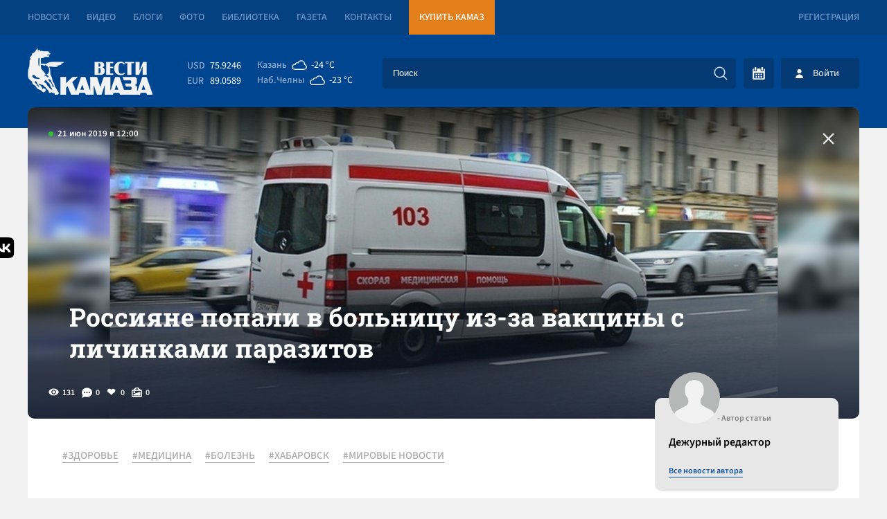

--- FILE ---
content_type: text/html; charset=UTF-8
request_url: https://vestikamaza.ru/posts/rossiyane-popali-v-bolnitsu-iz-za-vaktsiny-s-lichinkami-parazitov/
body_size: 9547
content:
<!DOCTYPE html>
<html lang="ru">
	<head>
		<meta charset="utf-8">
		<meta name="viewport" content="width=device-width, minimum-scale=1.0, maximum-scale=5.0">
		<title>Россияне попали в больницу из-за вакцины с личинками паразитов - «Вести КАМАЗа»</title>
        <link rel="canonical" href="https://vestikamaza.ru/posts/rossiyane-popali-v-bolnitsu-iz-za-vaktsiny-s-lichinkami-parazitov/">
		<meta name="description" content='С помощью нестандартного лечения семья из Хабаровска пыталась повысить иммунитет  Как отметили в региональном Росздравнадзоре, за здоровье всех членов хабаровской семьи боролись врачи десят...'></meta>		<meta name="google-site-verification" content="CAqfst-pkzADgAV-00GT774QA1QBoHXbkBuV5l1nTUA"></meta>
        <meta name="yandex-verification" content="42adf692c5ededc9">
        <meta name="yandex-verification" content="0a20a1070bdb00e6">
        <meta name="yandex-verification" content="593ad3dd4c8d9f4f">
        <meta name="yandex-verification" content="fc0d02e04fc2591d">
		<meta http-equiv="Content-Type" content="text/html; charset=UTF-8" />
        <link rel="preconnect" href="https://cdn2.vestikamaza.ru" crossorigin>
				<link href="https://cdn2.vestikamaza.ru/css/style.css?v=104" rel="stylesheet">
        <link href="https://cdn2.vestikamaza.ru/css/mobile.css?v=104" rel="stylesheet" media="screen and (max-width: 600px)">
		<link rel="icon" type="image/svg" sizes="any" href="/favicon.svg"></link>
		<meta name="theme-color" content="#00458f">
				<meta property="og:image" content="https://cdn2.vestikamaza.ru/post/2019/06/21/1138/gridphoto.jpg">
		<meta data-rh="true" itemprop="name" content="Россияне попали в больницу из-за вакцины с личинками паразитов - «Вести КАМАЗа»" data-doc-meta="true">
		<meta data-rh="true" name="twitter:card" content="site" data-doc-meta="true">
		<meta data-rh="true" name="twitter:title" content="Россияне попали в больницу из-за вакцины с личинками паразитов - «Вести КАМАЗа»" data-doc-meta="true">
		<meta data-rh="true" property="og:title" content="Россияне попали в больницу из-за вакцины с личинками паразитов - «Вести КАМАЗа»" data-doc-meta="true">
		<meta data-rh="true" property="og:type" content="article" data-doc-meta="true">
		<meta data-rh="true" property="og:url" content="https://vestikamaza.ru/posts/rossiyane-popali-v-bolnitsu-iz-za-vaktsiny-s-lichinkami-parazitov/" data-doc-meta="true">
			<meta property="og:description" content="С помощью нестандартного лечения семья из Хабаровска пыталась повысить иммунитет  Как отметили в региональном Росздравнадзоре, за здоровье всех членов хабаровской семьи боролись врачи десят...">			</head>
	<body>
		<nav class="top">
			<section>
				<a href="/posts/">Новости</a>
				<a href="/videos/">Видео</a>
				<a href="/bloggers/">Блоги</a>
				<a href="/galleries/">Фото</a>
				<a href="/library/korporativnyy-zhurnal/">Библиотека</a>
				<a href="/gazeta/">Газета</a>
				<a href="/kontakty/">Контакты</a>
				<a target="_blank" href="https://market.kamaz.ru/" class="yel">Купить КАМАЗ</a>
				<a href="#reg" class="modal_btn reg" modal="reg">Регистрация</a>			</section>	
		</nav>
		<header>
			<section>
				<a class="logo" href="/" aria-label="Вести Камаза"><img alt="Вести Камаза" width="180" height="67" src="https://cdn2.vestikamaza.ru/img/logo.png"></a>
				<div class="mobile_menu_open" onclick="mobile_menu_open(this)"></div>
				<div class="mobile_menu_search" onclick="mobile_menu_search(this)"></div>
    	       	<div class="n">
					<div class="kurs">
						<span>USD</span><font>75.9246</font>
						<span>EUR</span><font>89.0589</font>
					</div>
					<div class="pog">
						<span><div>Казань</div><i style="--img:url(https://cdn2.vestikamaza.ru/pog/04d.svg)"></i><font>-24 °C</font></span>
						<span><div>Наб.Челны</div><i style="--img: url(https://cdn2.vestikamaza.ru/pog/04d.svg)"></i><font>-23 °C</font></span>
					</div>
    				<form class="search" action="/posts">
						<input tabindex="-1" placeholder="Поиск" type="text" id="search_inp" name="string">
    				    <input tabindex="-1" type="submit" value="" autocomplete="disabled" aria-label="Искать">
    				    <div id="search_help"></div>
    				</form>
    				<div class="y">
    					<div class="btn_cal" ><div id="calendar" style=""></div></div>
    					    					<div class="btn_login modal_btn" modal="auch">Войти</div>
    					    				</div>
				</div>
			</section>
		</header>
		 
<section>
	<div class="photo_grid " style="
					background-image:url(https://cdn2.vestikamaza.ru/post/2019/06/21/1138/gridphoto.jpg)
				">
					<div class="grid_photo" style="background-image:url(https://cdn2.vestikamaza.ru/post/2019/06/21/1138/gridphoto.jpg)"></div>
		
		<span>21 июн 2019 в 12:00</span>
			<div class="zagbl">
				<h1>Россияне попали в больницу из-за вакцины с личинками паразитов</h1>
							</div>
		<div class="photo_grid_panel">
			<div class="view">131</div>
			<div class="comment">0</div>
			<div class="like " onclick="likePost(this,1138)">
				0
			</div>
			<div class="photos">0</div>
		</div>
		<a href="/posts" class="allpostA"><span>Назад к новостям</span></a>
	</div>

	<div class="post_cont">
		<div class="cont">

			<div class="tags">
							<a href="/posts/tag/ЗДОРОВЬЕ/">#ЗДОРОВЬЕ</a>
							<a href="/posts/tag/МЕДИЦИНА/">#МЕДИЦИНА</a>
							<a href="/posts/tag/БОЛЕЗНЬ/">#БОЛЕЗНЬ</a>
							<a href="/posts/tag/ХАБАРОВСК/">#ХАБАРОВСК</a>
							<a href="/posts/tag/МИРОВЫЕ НОВОСТИ/">#МИРОВЫЕ НОВОСТИ</a>
						</div>

													<div class="content"><h2>С помощью нестандартного лечения семья из Хабаровска пыталась повысить иммунитет  </h2></div>
																		<div class="content"><p>Как отметили в региональном Росздравнадзоре, за здоровье всех членов хабаровской семьи боролись врачи десяти горбольниц. Им был поставлен крайне опасный диагноз – «трихинеллёз». </p><p><br>Как выяснилось позже, пострадавшие начитались в Интернете положительных отзывов о якобы «волшебной силе мощного иммуностимулятора». В результате, супруги выпили псевдо-вакцину, а заодно напоили «лекарством» своего маленького ребенка. Для профилактики. При этом средство представляет из себя смесь живых личинок трихинелл - разновидностей червей-паразитов. Всего через пару недель вся семья в тяжелом состоянии попала в больницу. </p><p><br>Сейчас полицейские Хабаровского края разбираются с создателем псевдо-вакцины, который, как оказалось, имеет образование ветеринара. </p><p><br>«Носителем паразита, от которого пострадала семья, обычно являются медведи. Сама личинка крайне опасна для здоровья носителя. Случай, о котором мы говорим, - яркий пример очень опасного и безрассудного самолечения. Что за ветеринар из Приморского края передал препарат семье, мы не в курсе. Этим вопросом занимаются правоохранительные органы. Пострадавшие решили, что непонятный препарат поможет им укрепить иммунитет. В итоге оказались в больнице, где им сняли острое состояние , но, к сожалению, от дальнейшей госпитализации люди отказались. Принудительно их лечить врачи не могут. Опасность сохраняется ещё и потому, что эти личинки не выводятся из организма сразу и в дальнейшем могут негативно воздействовать на организм. Этот паразит живет в мышцах и головном мозге», – рассказал руководитель Росздравнадзора по Хабаровскому краю и ЕАО Олег Гнатюк. </p><p></p><p>В ведомстве также пояснили, что подобные употребления паразитов были и ранее, но этот случай первый с 2004-го года. </p><p><br>Трихинеллёз — заболевание, вызываемое паразитами, характеризующееся лихорадкой, миалгиями (болями в мышцах), отеком лица, кожными сыпями, ухудшением состава крови, а при тяжелом течении — поражением внутренних органов и центральной нервной системы. <br></p><p>А вы верите отзывам в Интернете? </p></div>
								    		<div class="panel dark post_panel_bot">
    			<div class="view">131</div>
    			<div class="comment">0</div>
    			<div class="like " onclick="likePost(this,1138)">0</div>
    			<div class="photos">0</div>
    		</div>
		</div>
		<div class="cont_right">
			<div class="author">
				<img width="43" height="43" src="https://cdn2.vestikamaza.ru/avatar/31.jpg">
				<span>- Автор статьи</span>
				<p>Дежурный редактор</p>
				<a href="/posts/author/31/">Все новости автора</a>
			</div>
			<div class="dzen">
				<span>Яндекс.Дзен</span>
				<p>Подписывайтесь на наш канал в Яндекс.Дзен</p>
				<a href="https://zen.yandex.ru/vestikamaza" target="_blank">Подписатся</a>
			</div>
						<div class="top_news">
			    <div class="img"  style="background-image: url(https://cdn2.vestikamaza.ru/post/2026/01/22/51213/grid_360.jpg?1769089778);" ></div>
			    <div class="time">22 янв в 16:49</div>
				<a href="/posts/telegram_nizhnekamskij_semiklassnik_atakoval_svoj_liczej_iz_za_smerti_odnoklassniczy/">Telegram: нижнекамский семиклассник атаковал свой лицей из-за смерти одноклассницы</a>
			</div>
			            <div class="right_bl">
			    <span>Последние комментарии</span>
    			    			<div class="item">
    				<div>Гость 1396</div>
    				<p>Гость 1295, так полиция приехала же, нет?</p>
    				<a href="/posts/ulichnaia_ssora_mezhdu_chelninczami_privela_k_strelbe_postradavshij_gospitalizirovan/#comment91273">Уличная ссора между челнинцами привела к стрельбе, пострадавший госпитализирован</a>
    				<font>вчера в 16:33</font>
    				<div class="like" onclick="like_comment(this,91273)">0</div>
    			</div>
    			    			<div class="item">
    				<div>Гость 1526</div>
    				<p>Кто автор этого гениального проекта? Хочу пожать ему руку!</p>
    				<a href="/posts/kamazhit_pobediteli_konkursa_na_luchshee_stihotvorenie_o_kompanii_opredeleny/#comment91272">«КАМАЗхит»: победители конкурса на лучшее стихотворение о компании определены</a>
    				<font>вчера в 16:26</font>
    				<div class="like" onclick="like_comment(this,91272)">0</div>
    			</div>
    			    			<div class="item">
    				<div>Гость 1396</div>
    				<p>Гость 1317, так деньги есть. Рассказать где их дают? Работать пробовал?</p>
    				<a href="/posts/ulichnaia_ssora_mezhdu_chelninczami_privela_k_strelbe_postradavshij_gospitalizirovan/#comment91271">Уличная ссора между челнинцами привела к стрельбе, пострадавший госпитализирован</a>
    				<font>вчера в 16:16</font>
    				<div class="like" onclick="like_comment(this,91271)">2</div>
    			</div>
    			    			<div class="item">
    				<div>Гость 1396</div>
    				<p>Гость 1256, То то и оно, что наличие ствола в кармане уже провоцирует его владельца к неадекватному поведению. Хотя это сложный вопрос, наличие травмата уравнивает в конфликте с тупым бугаём например.</p>
    				<a href="/posts/ulichnaia_ssora_mezhdu_chelninczami_privela_k_strelbe_postradavshij_gospitalizirovan/#comment91269">Уличная ссора между челнинцами привела к стрельбе, пострадавший госпитализирован</a>
    				<font>вчера в 16:13</font>
    				<div class="like" onclick="like_comment(this,91269)">2</div>
    			</div>
    						</div>
		</div>
	</div>

	<div class="post_bottom">
	    <div class="post_bottom_left">
    		<div class="post_comment">
    		    <div class="title">Комментарии<span>0</span></div>
    			<form class="new_comment_one new_comment new_comment2" onsubmit="newcomment(this,1138,0);return false;">
    				<textarea rows="1" name="comment" placeholder="Введите сообщение ..."></textarea>
    				<input type="submit">
					    			</form>
    			    			    		</div>

			<div class="rek">
			    <div class="title">Рекомендуем</div>
			    <a class="btn" href="/posts">Смотреть все новости</a>

    			    			    <div class="rekitem">
    			        <span>вчера в 09:47</span>
    			        <a href="/posts/svodka_svo_segodnia_rossijskaia_delegacziia_vstretitsia_s_ukrainskoj;_francziia_zahvatila_tanker_shedshij_iz_murmanska/">Сводка СВО: сегодня российская делегация встретится с украинской; Франция захватила танкер, шедший из Мурманска</a>
    			    </div>
    			    			    <div class="rekitem">
    			        <span>21 янв в 09:26</span>
    			        <a href="/posts/svodka_svo_lukashenko_prisoedinilsia_k_sovetu_mira_putin_zhdet_raziasnenij;_v_bolgarii_snova_bezvlastie/">Сводка СВО: Лукашенко присоединился к «Совету мира», Путин ждет разъяснений; в Болгарии снова безвластие</a>
    			    </div>
    			    			    <div class="rekitem">
    			        <span>20 янв в 09:55</span>
    			        <a href="/posts/ksiusha_i_katiusha_horoshenkaia_kurtochka/">Ксюша и Катюша: хорошенькая курточка</a>
    			    </div>
    			    			    <div class="rekitem">
    			        <span>19 янв в 09:00</span>
    			        <a href="/posts/press_sluzhbu_kamaza_vozglavil_erik_hajrullin/">Пресс-службу &quot;КАМАЗа&quot; возглавил Эрик Хайруллин</a>
    			    </div>
    						</div>


        </div>
		<div class="modal_news_to">
            <span>У Вас есть новости?</span>
            <p>У вас есть тема? Вы находитесь на месте событий? Напишите нам!</p>
            <form onsubmit="sendNewsOffer(this); return false;" method="post">
                <div>Как c вами связаться?</div>
                <input name="contact" type="text" placeholder="E-mail или номер телефона ...">
                <div>Как c вами связаться?</div>
                <textarea name="message" placeholder="Введите сообщение ..."></textarea>
                <button type="submit">Предложить новость</button>
            </form>
		</div>

		<a class="tgbl" target="_blank" href="https://t.me/vestikamaza_bot">
			<svg xmlns="http://www.w3.org/2000/svg" xmlns:xlink="http://www.w3.org/1999/xlink" viewBox="0 0 240.1 240.1">
				<linearGradient id="Oval_1_" gradientUnits="userSpaceOnUse" x1="-838.041" y1="660.581" x2="-838.041" y2="660.3427" gradientTransform="matrix(1000 0 0 -1000 838161 660581)">
					<stop offset="0" style="stop-color:#2AABEE"></stop>
					<stop offset="1" style="stop-color:#229ED9"></stop>
				</linearGradient>
				<circle fill-rule="evenodd" clip-rule="evenodd" fill="url(#Oval_1_)" cx="120.1" cy="120.1" r="120.1"></circle>
				<path fill-rule="evenodd" clip-rule="evenodd" fill="#FFFFFF" d="M54.3,118.8c35-15.2,58.3-25.3,70-30.2 c33.3-13.9,40.3-16.3,44.8-16.4c1,0,3.2,0.2,4.7,1.4c1.2,1,1.5,2.3,1.7,3.3s0.4,3.1,0.2,4.7c-1.8,19-9.6,65.1-13.6,86.3 c-1.7,9-5,12-8.2,12.3c-7,0.6-12.3-4.6-19-9c-10.6-6.9-16.5-11.2-26.8-18c-11.9-7.8-4.2-12.1,2.6-19.1c1.8-1.8,32.5-29.8,33.1-32.3 c0.1-0.3,0.1-1.5-0.6-2.1c-0.7-0.6-1.7-0.4-2.5-0.2c-1.1,0.2-17.9,11.4-50.6,33.5c-4.8,3.3-9.1,4.9-13,4.8 c-4.3-0.1-12.5-2.4-18.7-4.4c-7.5-2.4-13.5-3.7-13-7.9C45.7,123.3,48.7,121.1,54.3,118.8z"></path>
			</svg>
			<span>Подписывайся<br>на Telegram</span>
		</a>
	</div>


	<div class="zakrep_cocseti">
		<a target="_blank" href="https://share.yandex.net/go.xml?service=vkontakte&url=https://vestikamaza.ru/posts/rossiyane-popali-v-bolnitsu-iz-za-vaktsiny-s-lichinkami-parazitov&title=Россияне попали в больницу из-за вакцины с личинками паразитов">
			<svg width="35" height="30" viewBox="0 0 101 100" fill="none" xmlns="http://www.w3.org/2000/svg">
				<g clip-path="url(#clip0_2_40)">
					<path class="m1" d="M0.5 48C0.5 25.3726 0.5 14.0589 7.52944 7.02944C14.5589 0 25.8726 0 48.5 0H52.5C75.1274 0 86.4411 0 93.4706 7.02944C100.5 14.0589 100.5 25.3726 100.5 48V52C100.5 74.6274 100.5 85.9411 93.4706 92.9706C86.4411 100 75.1274 100 52.5 100H48.5C25.8726 100 14.5589 100 7.52944 92.9706C0.5 85.9411 0.5 74.6274 0.5 52V48Z" fill="#0077FF"></path>
					<path d="M53.7085 72.042C30.9168 72.042 17.9169 56.417 17.3752 30.417H28.7919C29.1669 49.5003 37.5834 57.5836 44.25 59.2503V30.417H55.0004V46.8752C61.5837 46.1669 68.4995 38.667 70.8329 30.417H81.5832C79.7915 40.5837 72.2915 48.0836 66.9582 51.1669C72.2915 53.6669 80.8336 60.2086 84.0836 72.042H72.2499C69.7082 64.1253 63.3754 58.0003 55.0004 57.1669V72.042H53.7085Z" fill="white"></path>
				</g>
				<defs><clipPath id="clip0_2_40"><rect width="100" height="100" fill="white" transform="translate(0.5)"></rect></clipPath></defs>
			</svg>
			<span>Поделится Vk</span>
		</a>
	</div>
	</section>
	
<script>
	document.oncopy = function () {
		var bodyElement = document.body;
		var selection = getSelection();
		var href = document.location.href;
		var copyright = "<br></br>Источник: <a href='"+ href +"'>" + href + "</a>";
		var text = selection + copyright;
		var divElement = document.createElement('div');
		divElement.style.position = 'absolute';
		divElement.style.left = '-99999px';
		divElement.innerHTML = text;
		bodyElement.appendChild(divElement);
		selection.selectAllChildren(divElement);
		setTimeout(function() { bodyElement.removeChild(divElement);
		}, 0);
	}
</script>
		<footer>
			<section>
			    <div class="footer_form">
			        <div><span>Подпишись на рассылку “ВЕСТИ КАМАЗа”</span><p>Узнaвай первым о новостях твоего города!</p></div>
                    <form onsubmit="subscribe(this); return false;" method="post">
                        <input tabindex="-1" type="text" name="email" placeholder="Введите E-mail">
						<input tabindex="-1" type="submit" value="Подписаться">
                    </form>
			    </div>
			    <div class="footer_t">
			        <a href="/" aria-label="Вести Камаза"><img alt="Вести Камаза" width="111" height="43" src="https://cdn2.vestikamaza.ru/img/logo_fut.png"></a>
    			    <div><span>«Вести КАМАЗа»</span><p>Новости КАМАЗа | События Набережных Челнов</p></div>
                </div>
                <div class="btn_b" onclick='footer_m(1);'>
                    Развернуть<img alt="Развернуть" style="transform: rotate(0deg);" src="https://cdn2.vestikamaza.ru/img/arrow-down-sign-to-navigate1.png">
                </div>
                <div class="footer_m">
                    <span>Полезная информация</span>
                    <a href="/soglashenie/">Пользовательское соглашение</a>
                    <a href="/kontakty/">Контакты</a>
                    <a href="/politika/">Политика обработки персональных данных</a>
                </div>
                <a href="//velvetmedia.ru" target="_blank" class="velvet">Разработка сайта - <span>VELVET</span></a>
			</section>
		</footer>
		<div class="modal" id="reg">
			<div class="close">+</div>
			<span>Регистрация</span>
			<form onsubmit="form(this,'/reg');return false;">
				<input type="text" value="" name="name" placeholder="Имя" autocomplete="nickname">
				<input type="text" value="" name="email" placeholder="E-mail" autocomplete="username">
				<input type="password" name="password" value="" placeholder="Пароль" autocomplete="new-password">
				<input type="password" name="password_confirm" value="" placeholder="Повторите пароль" autocomplete="new-password">
				<button>Зарегистрироваться</button>
			</form>
			<a href="#restore" class="modal_btn" modal="restore">Востановить пароль</a>
			<a href="#auch" class="modal_btn" modal="auch" style="text-align:right">Авторизация</a>
		</div>
		<div class="modal" id="auch">
			<div class="close">+</div>
			<span>Авторизация</span>
			<form onsubmit="form(this,'/auth');return false;">
				<input type="text" value="" name="email" placeholder="E-mail" autocomplete="username">
				<input type="password" name="password" value="" placeholder="Пароль"  autocomplete="current-password">
				<button>Войти</button>
			</form>
			<a href="#reg" class="modal_btn" modal="reg">Регистрация</a>
			<a href="#restore" class="modal_btn" modal="restore" style="text-align:right">Забыл пароль</a>
		</div>
		<div class="modal" id="restore">
			<div class="close">+</div>
			<span>Востановить пароль</span>
			<form onsubmit="form(this,'/restore');return false;">
				<input type="hidden">
				<input type="text" value="" name="email" placeholder="E-mail" autocomplete="username">
				<button>Востановить</button>
			</form>
			<a href="#reg" class="modal_btn" modal="reg">Регистрация</a>
			<a href="#auch" class="modal_btn" modal="auch" style="text-align:right">Авторизация</a>
		</div>
		<div id="bg" class="bg"></div>
		<div class="loader"></div>
		<input id="token" type="hidden" name="_token" value="IdcyWHvhj6P2EspFHu0b9dixAWEm07lHekKn9dsC" />
		<script src="https://cdn2.vestikamaza.ru/js/script.js?v=104" defer></script>
		        <link rel="preload" href="https://cdn2.vestikamaza.ru/css/vanilla.css" as="style" onload="this.onload=null;this.rel='stylesheet'">
        <noscript><link rel="stylesheet" href="https://cdn2.vestikamaza.ru/css/vanilla.css"></noscript>
		<!-- Yandex.Metrika counter --> <script type="text/javascript">     (function(m,e,t,r,i,k,a){         m[i]=m[i]||function(){(m[i].a=m[i].a||[]).push(arguments)};         m[i].l=1*new Date();         for (var j = 0; j < document.scripts.length; j++) {if (document.scripts[j].src === r) { return; }}         k=e.createElement(t),a=e.getElementsByTagName(t)[0],k.async=1,k.src=r,a.parentNode.insertBefore(k,a)     })(window, document,'script','https://mc.yandex.ru/metrika/tag.js', 'ym');      ym(39121090, 'init', {webvisor:true, clickmap:true, ecommerce:"dataLayer", accurateTrackBounce:true, trackLinks:true}); </script> <noscript><div><img src="https://mc.yandex.ru/watch/39121090" style="position:absolute; left:-9999px;" alt="" /></div></noscript> <!-- /Yandex.Metrika counter -->
	</body>
</html>